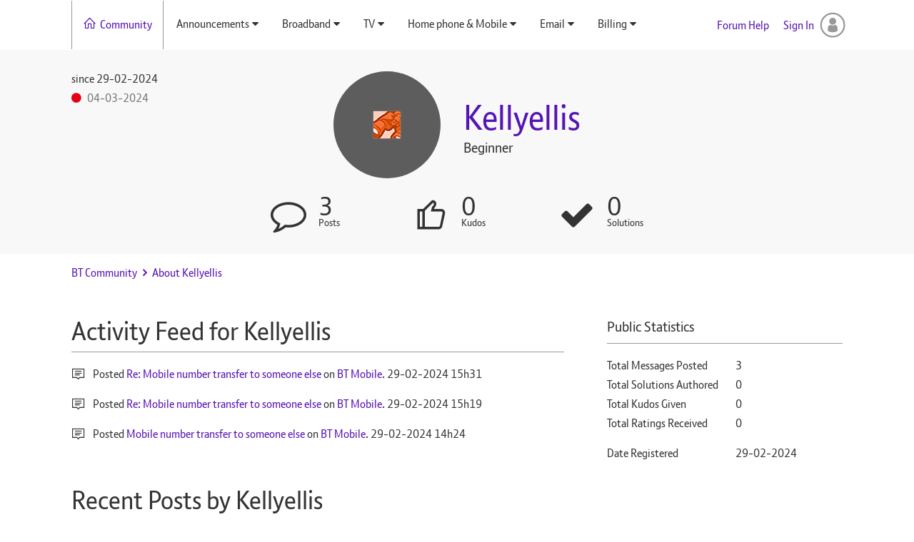

--- FILE ---
content_type: text/html; charset=UTF-8
request_url: https://community.bt.com/t5/user/viewprofilepage/user-id/328685
body_size: 1889
content:
<!DOCTYPE html>
<html lang="en">
<head>
    <meta charset="utf-8">
    <meta name="viewport" content="width=device-width, initial-scale=1">
    <title></title>
    <style>
        body {
            font-family: "Arial";
        }
    </style>
    <script type="text/javascript">
    window.awsWafCookieDomainList = ['community.bt.com'];
    window.gokuProps = {
"key":"AQIDAHjcYu/GjX+QlghicBgQ/7bFaQZ+m5FKCMDnO+vTbNg96AH4rNVz6su/VZEN8ZENhuRFAAAAfjB8BgkqhkiG9w0BBwagbzBtAgEAMGgGCSqGSIb3DQEHATAeBglghkgBZQMEAS4wEQQMHtBCXf9B+pJ2/29OAgEQgDukEVPElPDYSfamSrvyxPl7iEpF7msKJ+X2JcVoiD6/fFu/+yi7EHB5AmsWBhRVTr/y925s7dcBY+6fsg==",
          "iv":"D549lAElWgAADNoD",
          "context":"Ak+3hGNdunQ1KGVzAzIjM2z9tJ49bSjsS2gGfDbblCeM62+fXK5vQxOCpR0e5+7XCs3KBf7ehdrkwNxoosuQhjr41Awh3jXZ41d+OoWJNXraYzWqJTH6fFfvXybvvTvfCCTkMCF5WYSVWmu7QAai0RMAP1CYPzpLoIDgTeZT9o/9pdeoXVt6ZNRz8VBayVXEmss4yOiv7g2uSVs/Y/YFipcWalOur8z8tTLyXgVd4XEEx3mTy1e+oHDkFwcQDo6o/Fq85F5EwG0R2KZNE1t+RnSe8J4AJcUhdYEsmJTAKDxFvVxQxmfxpZMIdnWXOPAYiqCXiVRvche6BZq3gmq0MQWuM5J+zRXwVQLRxsuYpDjRtqeRwAhLH7Dmty22cOcO0sNxb5jN9xXTWMPmCEqI6X8lrxz5iQ=="
};
    </script>
    <script src="https://bc0439715fa6.967eb88d.us-east-2.token.awswaf.com/bc0439715fa6/79258dc0c29e/9088a9f2c9a8/challenge.js"></script>
</head>
<body>
    <div id="challenge-container"></div>
    <script type="text/javascript">
        AwsWafIntegration.saveReferrer();
        AwsWafIntegration.checkForceRefresh().then((forceRefresh) => {
            if (forceRefresh) {
                AwsWafIntegration.forceRefreshToken().then(() => {
                    window.location.reload(true);
                });
            } else {
                AwsWafIntegration.getToken().then(() => {
                    window.location.reload(true);
                });
            }
        });
    </script>
    <noscript>
        <h1>JavaScript is disabled</h1>
        In order to continue, we need to verify that you're not a robot.
        This requires JavaScript. Enable JavaScript and then reload the page.
    </noscript>
</body>
</html>

--- FILE ---
content_type: application/x-javascript
request_url: https://assets.adobedtm.com/468fd5a0b220/5e2a7b1f96d2/7907d2775c2f/RCfe97f628783b4363a6e36da6664bc37e-source.min.js
body_size: 377
content:
// For license information, see `https://assets.adobedtm.com/468fd5a0b220/5e2a7b1f96d2/7907d2775c2f/RCfe97f628783b4363a6e36da6664bc37e-source.js`.
_satellite.__registerScript('https://assets.adobedtm.com/468fd5a0b220/5e2a7b1f96d2/7907d2775c2f/RCfe97f628783b4363a6e36da6664bc37e-source.min.js', "var is_tech_check_checkout=\"/s/apps/hte/order-confirmation\"===window.location.pathname;if(is_tech_check_checkout){var poll=function(){if(\"string\"==typeof document.querySelector(\"body > app-root > app-order-confirmation > main > div > div.col-xl-8 > div > div > div:nth-child(2) > p.mb-0\").innerHTML&&document.querySelector(\"body > app-root > app-order-confirmation > main > div > div.col-xl-8 > div > div > div:nth-child(2) > p.mb-0\").innerHTML.length>0){var t=document.querySelector(\"body > app-root > app-order-confirmation > main > div > div.col-xl-8 > div > div > div:nth-child(2) > p.mb-0\").innerHTML;s.setSVar(\"eVar28\",t),s.setSVar(\"purchaseID\",t),s.setSVar(\"eVar34\",digitalData.vendor.adobe.analytics.legacy_data.v34),s.setSEvent(\"purchase\"),s.setSVar(\"products\",digitalData.basket.items.reduce((function(t,e){var o=Array.isArray(e.category)?e.category.join(\":\"):e.category;return t.push([o,e.scode,e.quantity,e.cost.total_contract].join(\";\")),t}),[]).join(\",\")),s.t()}else setTimeout(poll,100)};poll()}");